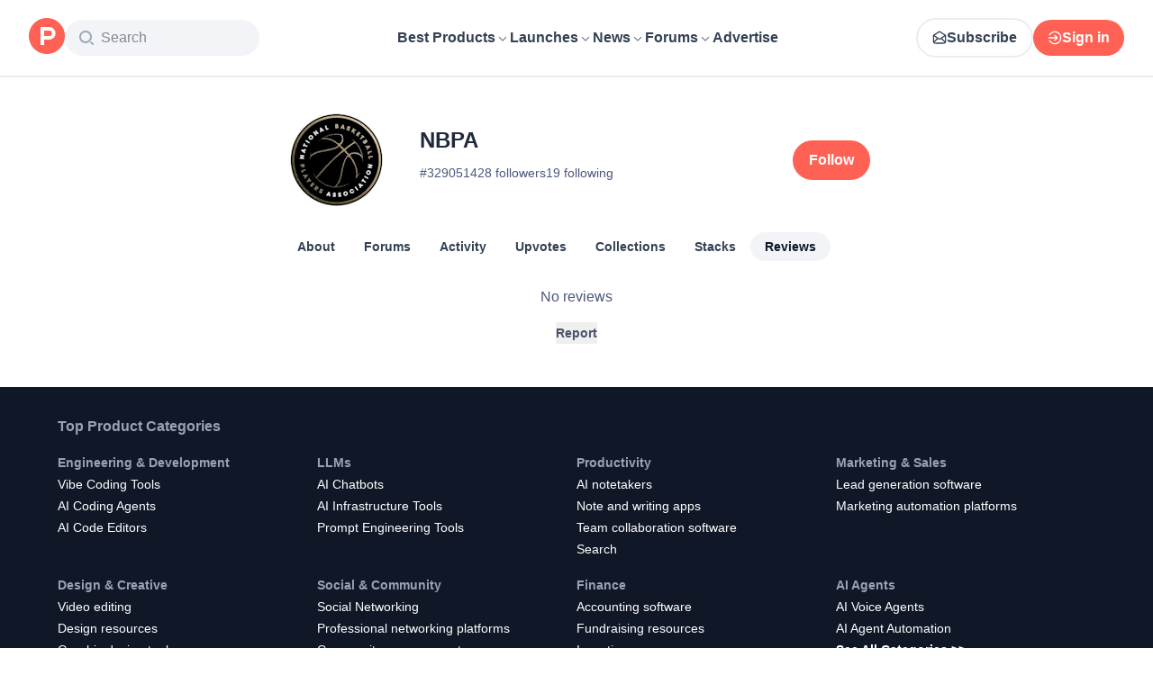

--- FILE ---
content_type: application/javascript; charset=UTF-8
request_url: https://www.producthunt.com/_next/static/chunks/db93fd8be72c9e23.js
body_size: 8056
content:
;!function(){try { var e="undefined"!=typeof globalThis?globalThis:"undefined"!=typeof global?global:"undefined"!=typeof window?window:"undefined"!=typeof self?self:{},n=(new e.Error).stack;n&&((e._debugIds|| (e._debugIds={}))[n]="364b4e82-3c6b-d4e6-eda9-82e67ed3524e")}catch(e){}}();
(globalThis.TURBOPACK||(globalThis.TURBOPACK=[])).push(["object"==typeof document?document.currentScript:void 0,275844,973162,e=>{"use strict";var n=e.i(843476);e.i(505110);var i=e.i(426290),a=e.i(110149),d=e.i(632859),t=e.i(778700),l=e.i(606188),m=e.i(569648),k=e.i(518886),o=e.i(485464),u=e.i(792579),r=e.i(565258),s=e.i(43132),v=e.i(369657),c=e.i(43874),N=e.i(343794),F=e.i(581067);let S={kind:"Document",definitions:[{kind:"OperationDefinition",operation:"query",name:{kind:"Name",value:"DetailedReviewsFeedQuery"},variableDefinitions:[{kind:"VariableDefinition",variable:{kind:"Variable",name:{kind:"Name",value:"slug"}},type:{kind:"NonNullType",type:{kind:"NamedType",name:{kind:"Name",value:"String"}}}},{kind:"VariableDefinition",variable:{kind:"Variable",name:{kind:"Name",value:"reviewsLimit"}},type:{kind:"NonNullType",type:{kind:"NamedType",name:{kind:"Name",value:"Int"}}}},{kind:"VariableDefinition",variable:{kind:"Variable",name:{kind:"Name",value:"reviewsPage"}},type:{kind:"NamedType",name:{kind:"Name",value:"Int"}}},{kind:"VariableDefinition",variable:{kind:"Variable",name:{kind:"Name",value:"reviewsOrder"}},type:{kind:"NamedType",name:{kind:"Name",value:"DetailedReviewsOrder"}}},{kind:"VariableDefinition",variable:{kind:"Variable",name:{kind:"Name",value:"reviewsFilter"}},type:{kind:"NamedType",name:{kind:"Name",value:"DetailedReviewsFilter"}}},{kind:"VariableDefinition",variable:{kind:"Variable",name:{kind:"Name",value:"includeReviewId"}},type:{kind:"NamedType",name:{kind:"Name",value:"ID"}}},{kind:"VariableDefinition",variable:{kind:"Variable",name:{kind:"Name",value:"pro"}},type:{kind:"NamedType",name:{kind:"Name",value:"String"}}},{kind:"VariableDefinition",variable:{kind:"Variable",name:{kind:"Name",value:"con"}},type:{kind:"NamedType",name:{kind:"Name",value:"String"}}},{kind:"VariableDefinition",variable:{kind:"Variable",name:{kind:"Name",value:"query"}},type:{kind:"NamedType",name:{kind:"Name",value:"String"}}},{kind:"VariableDefinition",variable:{kind:"Variable",name:{kind:"Name",value:"rating"}},type:{kind:"NamedType",name:{kind:"Name",value:"Int"}}},{kind:"VariableDefinition",variable:{kind:"Variable",name:{kind:"Name",value:"commentsListSubjectThreadsCursor"}},type:{kind:"NamedType",name:{kind:"Name",value:"String"}},defaultValue:{kind:"StringValue",value:"",block:!1}},{kind:"VariableDefinition",variable:{kind:"Variable",name:{kind:"Name",value:"commentsListSubjectThreadsPage"}},type:{kind:"NamedType",name:{kind:"Name",value:"Int"}},defaultValue:{kind:"NullValue"}},{kind:"VariableDefinition",variable:{kind:"Variable",name:{kind:"Name",value:"commentsListSubjectThreadsLimit"}},type:{kind:"NonNullType",type:{kind:"NamedType",name:{kind:"Name",value:"Int"}}}},{kind:"VariableDefinition",variable:{kind:"Variable",name:{kind:"Name",value:"commentsThreadRepliesCursor"}},type:{kind:"NamedType",name:{kind:"Name",value:"String"}},defaultValue:{kind:"StringValue",value:"",block:!1}},{kind:"VariableDefinition",variable:{kind:"Variable",name:{kind:"Name",value:"commentsListSubjectFilter"}},type:{kind:"NamedType",name:{kind:"Name",value:"ThreadFilter"}}},{kind:"VariableDefinition",variable:{kind:"Variable",name:{kind:"Name",value:"order"}},type:{kind:"NamedType",name:{kind:"Name",value:"ThreadOrder"}}},{kind:"VariableDefinition",variable:{kind:"Variable",name:{kind:"Name",value:"includeThreadForCommentId"}},type:{kind:"NamedType",name:{kind:"Name",value:"ID"}}},{kind:"VariableDefinition",variable:{kind:"Variable",name:{kind:"Name",value:"excludeThreadForCommentId"}},type:{kind:"NamedType",name:{kind:"Name",value:"ID"}}},{kind:"VariableDefinition",variable:{kind:"Variable",name:{kind:"Name",value:"visibility"}},type:{kind:"NamedType",name:{kind:"Name",value:"DetailedReviewsVisibility"}}}],selectionSet:{kind:"SelectionSet",selections:[{kind:"Field",name:{kind:"Name",value:"product"},arguments:[{kind:"Argument",name:{kind:"Name",value:"slug"},value:{kind:"Variable",name:{kind:"Name",value:"slug"}}}],selectionSet:{kind:"SelectionSet",selections:[{kind:"FragmentSpread",name:{kind:"Name",value:"NewReviewFormProductFragment"}},{kind:"Field",name:{kind:"Name",value:"detailedReviews"},arguments:[{kind:"Argument",name:{kind:"Name",value:"first"},value:{kind:"Variable",name:{kind:"Name",value:"reviewsLimit"}}},{kind:"Argument",name:{kind:"Name",value:"page"},value:{kind:"Variable",name:{kind:"Name",value:"reviewsPage"}}},{kind:"Argument",name:{kind:"Name",value:"includeReviewId"},value:{kind:"Variable",name:{kind:"Name",value:"includeReviewId"}}},{kind:"Argument",name:{kind:"Name",value:"filter"},value:{kind:"Variable",name:{kind:"Name",value:"reviewsFilter"}}},{kind:"Argument",name:{kind:"Name",value:"order"},value:{kind:"Variable",name:{kind:"Name",value:"reviewsOrder"}}},{kind:"Argument",name:{kind:"Name",value:"pro"},value:{kind:"Variable",name:{kind:"Name",value:"pro"}}},{kind:"Argument",name:{kind:"Name",value:"con"},value:{kind:"Variable",name:{kind:"Name",value:"con"}}},{kind:"Argument",name:{kind:"Name",value:"query"},value:{kind:"Variable",name:{kind:"Name",value:"query"}}},{kind:"Argument",name:{kind:"Name",value:"rating"},value:{kind:"Variable",name:{kind:"Name",value:"rating"}}},{kind:"Argument",name:{kind:"Name",value:"visibility"},value:{kind:"Variable",name:{kind:"Name",value:"visibility"}}}],selectionSet:{kind:"SelectionSet",selections:[{kind:"Field",name:{kind:"Name",value:"edges"},selectionSet:{kind:"SelectionSet",selections:[{kind:"Field",name:{kind:"Name",value:"node"},selectionSet:{kind:"SelectionSet",selections:[{kind:"FragmentSpread",name:{kind:"Name",value:"DetailedReviewItemFragment"}}]}}]}},{kind:"Field",name:{kind:"Name",value:"totalCount"}},{kind:"Field",name:{kind:"Name",value:"pageInfo"},selectionSet:{kind:"SelectionSet",selections:[{kind:"Field",name:{kind:"Name",value:"hasNextPage"}},{kind:"Field",name:{kind:"Name",value:"endCursor"}}]}}]}}]}}]}},{kind:"FragmentDefinition",name:{kind:"Name",value:"ReviewQAStepFragment"},typeCondition:{kind:"NamedType",name:{kind:"Name",value:"Product"}},selectionSet:{kind:"SelectionSet",selections:[{kind:"Field",name:{kind:"Name",value:"id"}},{kind:"Field",name:{kind:"Name",value:"name"}},{kind:"Field",name:{kind:"Name",value:"slug"}},{kind:"Field",name:{kind:"Name",value:"reviewQuestions"},selectionSet:{kind:"SelectionSet",selections:[{kind:"Field",name:{kind:"Name",value:"id"}},{kind:"Field",name:{kind:"Name",value:"category"}},{kind:"Field",name:{kind:"Name",value:"question"}}]}}]}},{kind:"FragmentDefinition",name:{kind:"Name",value:"UseEligibleReviewPostsPostFragment"},typeCondition:{kind:"NamedType",name:{kind:"Name",value:"Post"}},selectionSet:{kind:"SelectionSet",selections:[{kind:"Field",name:{kind:"Name",value:"id"}},{kind:"Field",name:{kind:"Name",value:"name"}},{kind:"Field",name:{kind:"Name",value:"thumbnailImageUuid"}},{kind:"Field",name:{kind:"Name",value:"scheduledAt"}},{kind:"Field",name:{kind:"Name",value:"featured"}},{kind:"Field",name:{kind:"Name",value:"product"},selectionSet:{kind:"SelectionSet",selections:[{kind:"Field",name:{kind:"Name",value:"id"}}]}}]}},{kind:"FragmentDefinition",name:{kind:"Name",value:"ProductThumbnailFragment"},typeCondition:{kind:"NamedType",name:{kind:"Name",value:"Product"}},selectionSet:{kind:"SelectionSet",selections:[{kind:"Field",name:{kind:"Name",value:"id"}},{kind:"Field",name:{kind:"Name",value:"name"}},{kind:"Field",name:{kind:"Name",value:"logoUuid"}},{kind:"Field",name:{kind:"Name",value:"isNoLongerOnline"}}]}},{kind:"FragmentDefinition",name:{kind:"Name",value:"ProductSearchComponentFragment"},typeCondition:{kind:"NamedType",name:{kind:"Name",value:"Product"}},selectionSet:{kind:"SelectionSet",selections:[{kind:"Field",name:{kind:"Name",value:"id"}},{kind:"Field",name:{kind:"Name",value:"slug"}},{kind:"Field",name:{kind:"Name",value:"name"}},{kind:"Field",name:{kind:"Name",value:"tagline"}},{kind:"FragmentSpread",name:{kind:"Name",value:"ProductThumbnailFragment"}}]}},{kind:"FragmentDefinition",name:{kind:"Name",value:"DetailedReviewFragment"},typeCondition:{kind:"NamedType",name:{kind:"Name",value:"DetailedReview"}},selectionSet:{kind:"SelectionSet",selections:[{kind:"Field",name:{kind:"Name",value:"id"}},{kind:"Field",name:{kind:"Name",value:"overallExperience"}},{kind:"Field",name:{kind:"Name",value:"overallRating"}},{kind:"Field",name:{kind:"Name",value:"reviewType"}},{kind:"Field",name:{kind:"Name",value:"fromPost"},selectionSet:{kind:"SelectionSet",selections:[{kind:"Field",name:{kind:"Name",value:"id"}},{kind:"Field",name:{kind:"Name",value:"slug"}},{kind:"Field",name:{kind:"Name",value:"name"}},{kind:"FragmentSpread",name:{kind:"Name",value:"UseEligibleReviewPostsPostFragment"}}]}},{kind:"Field",name:{kind:"Name",value:"easeOfUseRating"}},{kind:"Field",name:{kind:"Name",value:"customizationRating"}},{kind:"Field",name:{kind:"Name",value:"reliabilityRating"}},{kind:"Field",name:{kind:"Name",value:"valueForMoneyRating"}},{kind:"Field",name:{kind:"Name",value:"positiveFeedback"}},{kind:"Field",name:{kind:"Name",value:"negativeFeedback"}},{kind:"Field",name:{kind:"Name",value:"alternativesFeedback"}},{kind:"Field",name:{kind:"Name",value:"status"}},{kind:"Field",name:{kind:"Name",value:"selectedPros"},selectionSet:{kind:"SelectionSet",selections:[{kind:"Field",name:{kind:"Name",value:"id"}},{kind:"Field",name:{kind:"Name",value:"name"}},{kind:"Field",name:{kind:"Name",value:"type"}},{kind:"Field",name:{kind:"Name",value:"count"}}]}},{kind:"Field",name:{kind:"Name",value:"selectedCons"},selectionSet:{kind:"SelectionSet",selections:[{kind:"Field",name:{kind:"Name",value:"id"}},{kind:"Field",name:{kind:"Name",value:"name"}},{kind:"Field",name:{kind:"Name",value:"type"}},{kind:"Field",name:{kind:"Name",value:"count"}}]}},{kind:"Field",name:{kind:"Name",value:"alternativeProducts"},selectionSet:{kind:"SelectionSet",selections:[{kind:"Field",name:{kind:"Name",value:"id"}},{kind:"FragmentSpread",name:{kind:"Name",value:"ProductSearchComponentFragment"}}]}},{kind:"Field",name:{kind:"Name",value:"questionAnswers"},selectionSet:{kind:"SelectionSet",selections:[{kind:"Field",name:{kind:"Name",value:"id"}},{kind:"Field",name:{kind:"Name",value:"questionId"}},{kind:"Field",name:{kind:"Name",value:"answer"}},{kind:"Field",name:{kind:"Name",value:"question"},selectionSet:{kind:"SelectionSet",selections:[{kind:"Field",name:{kind:"Name",value:"id"}},{kind:"Field",name:{kind:"Name",value:"category"}},{kind:"Field",name:{kind:"Name",value:"question"}}]}}]}}]}},{kind:"FragmentDefinition",name:{kind:"Name",value:"UserImage"},typeCondition:{kind:"NamedType",name:{kind:"Name",value:"User"}},selectionSet:{kind:"SelectionSet",selections:[{kind:"Field",name:{kind:"Name",value:"id"}},{kind:"Field",name:{kind:"Name",value:"name"}},{kind:"Field",name:{kind:"Name",value:"username"}},{kind:"Field",name:{kind:"Name",value:"avatarUrl"}}]}},{kind:"FragmentDefinition",name:{kind:"Name",value:"UserVerifiedBadgeFragment"},typeCondition:{kind:"NamedType",name:{kind:"Name",value:"User"}},selectionSet:{kind:"SelectionSet",selections:[{kind:"Field",name:{kind:"Name",value:"id"}},{kind:"Field",name:{kind:"Name",value:"isAccountVerified"}}]}},{kind:"FragmentDefinition",name:{kind:"Name",value:"UserCompanyCalloutWithBadgeProductFragment"},typeCondition:{kind:"NamedType",name:{kind:"Name",value:"Product"}},selectionSet:{kind:"SelectionSet",selections:[{kind:"Field",name:{kind:"Name",value:"id"}},{kind:"Field",name:{kind:"Name",value:"name"}},{kind:"Field",name:{kind:"Name",value:"slug"}},{kind:"FragmentSpread",name:{kind:"Name",value:"ProductThumbnailFragment"}}]}},{kind:"FragmentDefinition",name:{kind:"Name",value:"TopProductBadgeFragment"},typeCondition:{kind:"NamedType",name:{kind:"Name",value:"User"}},selectionSet:{kind:"SelectionSet",selections:[{kind:"Field",name:{kind:"Name",value:"id"}},{kind:"Field",name:{kind:"Name",value:"topProductBadge"},selectionSet:{kind:"SelectionSet",selections:[{kind:"Field",name:{kind:"Name",value:"id"}},{kind:"Field",name:{kind:"Name",value:"product"},selectionSet:{kind:"SelectionSet",selections:[{kind:"Field",name:{kind:"Name",value:"id"}},{kind:"Field",name:{kind:"Name",value:"slug"}},{kind:"Field",name:{kind:"Name",value:"name"}},{kind:"FragmentSpread",name:{kind:"Name",value:"ProductThumbnailFragment"}}]}}]}}]}},{kind:"FragmentDefinition",name:{kind:"Name",value:"TopHunterBadgeFragment"},typeCondition:{kind:"NamedType",name:{kind:"Name",value:"User"}},selectionSet:{kind:"SelectionSet",selections:[{kind:"Field",name:{kind:"Name",value:"id"}},{kind:"Field",name:{kind:"Name",value:"topHunterBadge"},selectionSet:{kind:"SelectionSet",selections:[{kind:"Field",name:{kind:"Name",value:"id"}}]}}]}},{kind:"FragmentDefinition",name:{kind:"Name",value:"PostStatusIconFragment"},typeCondition:{kind:"NamedType",name:{kind:"Name",value:"Post"}},selectionSet:{kind:"SelectionSet",selections:[{kind:"Field",name:{kind:"Name",value:"id"}},{kind:"Field",name:{kind:"Name",value:"productState"}}]}},{kind:"FragmentDefinition",name:{kind:"Name",value:"PostThumbnailFragment"},typeCondition:{kind:"NamedType",name:{kind:"Name",value:"Post"}},selectionSet:{kind:"SelectionSet",selections:[{kind:"Field",name:{kind:"Name",value:"id"}},{kind:"Field",name:{kind:"Name",value:"name"}},{kind:"Field",name:{kind:"Name",value:"thumbnailImageUuid"}},{kind:"FragmentSpread",name:{kind:"Name",value:"PostStatusIconFragment"}}]}},{kind:"FragmentDefinition",name:{kind:"Name",value:"TopLaunchBadgeFragment"},typeCondition:{kind:"NamedType",name:{kind:"Name",value:"User"}},selectionSet:{kind:"SelectionSet",selections:[{kind:"Field",name:{kind:"Name",value:"id"}},{kind:"Field",name:{kind:"Name",value:"topLaunchBadge"},selectionSet:{kind:"SelectionSet",selections:[{kind:"Field",name:{kind:"Name",value:"id"}},{kind:"Field",name:{kind:"Name",value:"post"},selectionSet:{kind:"SelectionSet",selections:[{kind:"Field",name:{kind:"Name",value:"id"}},{kind:"FragmentSpread",name:{kind:"Name",value:"PostThumbnailFragment"}},{kind:"Field",name:{kind:"Name",value:"product"},selectionSet:{kind:"SelectionSet",selections:[{kind:"Field",name:{kind:"Name",value:"id"}},{kind:"Field",name:{kind:"Name",value:"slug"}},{kind:"Field",name:{kind:"Name",value:"name"}}]}}]}}]}}]}},{kind:"FragmentDefinition",name:{kind:"Name",value:"UserCompanyCalloutWithBadgeUserFragment"},typeCondition:{kind:"NamedType",name:{kind:"Name",value:"User"}},selectionSet:{kind:"SelectionSet",selections:[{kind:"Field",name:{kind:"Name",value:"id"}},{kind:"Field",name:{kind:"Name",value:"name"}},{kind:"Field",name:{kind:"Name",value:"username"}},{kind:"Field",name:{kind:"Name",value:"isAmbassador"}},{kind:"Field",name:{kind:"Name",value:"selectedBylineProduct"},selectionSet:{kind:"SelectionSet",selections:[{kind:"Field",name:{kind:"Name",value:"id"}},{kind:"FragmentSpread",name:{kind:"Name",value:"UserCompanyCalloutWithBadgeProductFragment"}}]}},{kind:"FragmentSpread",name:{kind:"Name",value:"UserImage"}},{kind:"FragmentSpread",name:{kind:"Name",value:"UserVerifiedBadgeFragment"}},{kind:"FragmentSpread",name:{kind:"Name",value:"TopProductBadgeFragment"}},{kind:"FragmentSpread",name:{kind:"Name",value:"TopHunterBadgeFragment"}},{kind:"FragmentSpread",name:{kind:"Name",value:"TopLaunchBadgeFragment"}}]}},{kind:"FragmentDefinition",name:{kind:"Name",value:"BadgeIconTopPostBadgeFragment"},typeCondition:{kind:"NamedType",name:{kind:"Name",value:"TopPostBadge"}},selectionSet:{kind:"SelectionSet",selections:[{kind:"Field",name:{kind:"Name",value:"id"}},{kind:"Field",name:{kind:"Name",value:"position"}},{kind:"Field",name:{kind:"Name",value:"period"}},{kind:"Field",name:{kind:"Name",value:"date"}}]}},{kind:"FragmentDefinition",name:{kind:"Name",value:"BadgeIconFragment"},typeCondition:{kind:"NamedType",name:{kind:"Name",value:"Post"}},selectionSet:{kind:"SelectionSet",selections:[{kind:"Field",name:{kind:"Name",value:"id"}},{kind:"Field",name:{kind:"Name",value:"name"}},{kind:"Field",name:{kind:"Name",value:"badges"},arguments:[{kind:"Argument",name:{kind:"Name",value:"first"},value:{kind:"IntValue",value:"1"}},{kind:"Argument",name:{kind:"Name",value:"types"},value:{kind:"ListValue",values:[{kind:"EnumValue",value:"TopPostBadge"}]}},{kind:"Argument",name:{kind:"Name",value:"sort"},value:{kind:"EnumValue",value:"position"}}],selectionSet:{kind:"SelectionSet",selections:[{kind:"Field",name:{kind:"Name",value:"edges"},selectionSet:{kind:"SelectionSet",selections:[{kind:"Field",name:{kind:"Name",value:"node"},selectionSet:{kind:"SelectionSet",selections:[{kind:"Field",name:{kind:"Name",value:"__typename"}},{kind:"InlineFragment",typeCondition:{kind:"NamedType",name:{kind:"Name",value:"TopPostBadge"}},selectionSet:{kind:"SelectionSet",selections:[{kind:"Field",name:{kind:"Name",value:"id"}},{kind:"FragmentSpread",name:{kind:"Name",value:"BadgeIconTopPostBadgeFragment"}}]}}]}}]}}]}}]}},{kind:"FragmentDefinition",name:{kind:"Name",value:"TagFragment"},typeCondition:{kind:"NamedType",name:{kind:"Name",value:"ReviewAiProConTag"}},selectionSet:{kind:"SelectionSet",selections:[{kind:"Field",name:{kind:"Name",value:"id"}},{kind:"Field",name:{kind:"Name",value:"name"}},{kind:"Field",name:{kind:"Name",value:"type"}},{kind:"Field",name:{kind:"Name",value:"count"}}]}},{kind:"FragmentDefinition",name:{kind:"Name",value:"FollowAuthor"},typeCondition:{kind:"NamedType",name:{kind:"Name",value:"User"}},selectionSet:{kind:"SelectionSet",selections:[{kind:"Field",name:{kind:"Name",value:"id"}},{kind:"Field",name:{kind:"Name",value:"isFollowed"}},{kind:"FragmentSpread",name:{kind:"Name",value:"UserImage"}}]}},{kind:"FragmentDefinition",name:{kind:"Name",value:"FollowSubject"},typeCondition:{kind:"NamedType",name:{kind:"Name",value:"Subscribable"}},selectionSet:{kind:"SelectionSet",selections:[{kind:"Field",name:{kind:"Name",value:"id"}},{kind:"Field",name:{kind:"Name",value:"isSubscribed"}},{kind:"InlineFragment",typeCondition:{kind:"NamedType",name:{kind:"Name",value:"Product"}},selectionSet:{kind:"SelectionSet",selections:[{kind:"Field",name:{kind:"Name",value:"id"}},{kind:"Field",name:{kind:"Name",value:"slug"}},{kind:"FragmentSpread",name:{kind:"Name",value:"ProductThumbnailFragment"}}]}}]}},{kind:"FragmentDefinition",name:{kind:"Name",value:"FollowAuthorAndSubjectPrimaryForum"},typeCondition:{kind:"NamedType",name:{kind:"Name",value:"DiscussionForumSubjectInterface"}},selectionSet:{kind:"SelectionSet",selections:[{kind:"Field",name:{kind:"Name",value:"id"}},{kind:"InlineFragment",typeCondition:{kind:"NamedType",name:{kind:"Name",value:"Product"}},selectionSet:{kind:"SelectionSet",selections:[{kind:"FragmentSpread",name:{kind:"Name",value:"FollowSubject"}}]}}]}},{kind:"FragmentDefinition",name:{kind:"Name",value:"FollowAuthorAndSubject"},typeCondition:{kind:"NamedType",name:{kind:"Name",value:"Commentable"}},selectionSet:{kind:"SelectionSet",selections:[{kind:"Field",name:{kind:"Name",value:"id"}},{kind:"InlineFragment",typeCondition:{kind:"NamedType",name:{kind:"Name",value:"AnthologiesStory"}},selectionSet:{kind:"SelectionSet",selections:[{kind:"Field",name:{kind:"Name",value:"author"},selectionSet:{kind:"SelectionSet",selections:[{kind:"FragmentSpread",name:{kind:"Name",value:"FollowAuthor"}}]}}]}},{kind:"InlineFragment",typeCondition:{kind:"NamedType",name:{kind:"Name",value:"DetailedReview"}},selectionSet:{kind:"SelectionSet",selections:[{kind:"Field",name:{kind:"Name",value:"user"},selectionSet:{kind:"SelectionSet",selections:[{kind:"Field",name:{kind:"Name",value:"id"}},{kind:"FragmentSpread",name:{kind:"Name",value:"FollowAuthor"}}]}},{kind:"Field",alias:{kind:"Name",value:"followProduct"},name:{kind:"Name",value:"product"},selectionSet:{kind:"SelectionSet",selections:[{kind:"FragmentSpread",name:{kind:"Name",value:"FollowSubject"}}]}}]}},{kind:"InlineFragment",typeCondition:{kind:"NamedType",name:{kind:"Name",value:"Post"}},selectionSet:{kind:"SelectionSet",selections:[{kind:"Field",name:{kind:"Name",value:"user"},selectionSet:{kind:"SelectionSet",selections:[{kind:"Field",name:{kind:"Name",value:"id"}},{kind:"FragmentSpread",name:{kind:"Name",value:"FollowAuthor"}}]}},{kind:"Field",name:{kind:"Name",value:"product"},selectionSet:{kind:"SelectionSet",selections:[{kind:"Field",name:{kind:"Name",value:"id"}},{kind:"FragmentSpread",name:{kind:"Name",value:"FollowSubject"}}]}}]}},{kind:"InlineFragment",typeCondition:{kind:"NamedType",name:{kind:"Name",value:"DiscussionThread"}},selectionSet:{kind:"SelectionSet",selections:[{kind:"Field",name:{kind:"Name",value:"user"},selectionSet:{kind:"SelectionSet",selections:[{kind:"Field",name:{kind:"Name",value:"id"}},{kind:"FragmentSpread",name:{kind:"Name",value:"FollowAuthor"}}]}},{kind:"Field",name:{kind:"Name",value:"primaryForum"},selectionSet:{kind:"SelectionSet",selections:[{kind:"Field",name:{kind:"Name",value:"id"}},{kind:"Field",name:{kind:"Name",value:"subject"},selectionSet:{kind:"SelectionSet",selections:[{kind:"FragmentSpread",name:{kind:"Name",value:"FollowAuthorAndSubjectPrimaryForum"}}]}}]}}]}}]}},{kind:"FragmentDefinition",name:{kind:"Name",value:"PollOptionFragment"},typeCondition:{kind:"NamedType",name:{kind:"Name",value:"PollOption"}},selectionSet:{kind:"SelectionSet",selections:[{kind:"Field",name:{kind:"Name",value:"id"}},{kind:"Field",name:{kind:"Name",value:"text"}},{kind:"Field",name:{kind:"Name",value:"imageUuid"}},{kind:"Field",name:{kind:"Name",value:"answersCount"}},{kind:"Field",name:{kind:"Name",value:"answersPercent"}},{kind:"Field",name:{kind:"Name",value:"hasAnswered"}}]}},{kind:"FragmentDefinition",name:{kind:"Name",value:"PollFragment"},typeCondition:{kind:"NamedType",name:{kind:"Name",value:"Poll"}},selectionSet:{kind:"SelectionSet",selections:[{kind:"Field",name:{kind:"Name",value:"id"}},{kind:"Field",name:{kind:"Name",value:"answersCount"}},{kind:"Field",name:{kind:"Name",value:"hasAnswered"}},{kind:"Field",name:{kind:"Name",value:"options"},selectionSet:{kind:"SelectionSet",selections:[{kind:"Field",name:{kind:"Name",value:"id"}},{kind:"FragmentSpread",name:{kind:"Name",value:"PollOptionFragment"}}]}}]}},{kind:"FragmentDefinition",name:{kind:"Name",value:"ActionBarVoteButtonFragment"},typeCondition:{kind:"NamedType",name:{kind:"Name",value:"Votable"}},selectionSet:{kind:"SelectionSet",selections:[{kind:"Field",name:{kind:"Name",value:"id"}},{kind:"Field",name:{kind:"Name",value:"hasVoted"}},{kind:"Field",name:{kind:"Name",value:"votesCount"}},{kind:"InlineFragment",typeCondition:{kind:"NamedType",name:{kind:"Name",value:"Post"}},selectionSet:{kind:"SelectionSet",selections:[{kind:"Field",name:{kind:"Name",value:"latestScore"}}]}}]}},{kind:"FragmentDefinition",name:{kind:"Name",value:"CommentActionBarVoteButton"},typeCondition:{kind:"NamedType",name:{kind:"Name",value:"Comment"}},selectionSet:{kind:"SelectionSet",selections:[{kind:"Field",name:{kind:"Name",value:"id"}},{kind:"Field",name:{kind:"Name",value:"hasVoted"}},{kind:"FragmentSpread",name:{kind:"Name",value:"ActionBarVoteButtonFragment"}}]}},{kind:"FragmentDefinition",name:{kind:"Name",value:"CommentActionBarModerationTools"},typeCondition:{kind:"NamedType",name:{kind:"Name",value:"Comment"}},selectionSet:{kind:"SelectionSet",selections:[{kind:"Field",name:{kind:"Name",value:"id"}},{kind:"Field",name:{kind:"Name",value:"isPinned"}},{kind:"Field",name:{kind:"Name",value:"isSticky"}},{kind:"Field",name:{kind:"Name",value:"score"}},{kind:"Field",name:{kind:"Name",value:"approvalStatus"}},{kind:"Field",name:{kind:"Name",value:"user"},selectionSet:{kind:"SelectionSet",selections:[{kind:"Field",name:{kind:"Name",value:"id"}}]}},{kind:"Field",name:{kind:"Name",value:"inputInfo"},selectionSet:{kind:"SelectionSet",selections:[{kind:"Field",name:{kind:"Name",value:"id"}},{kind:"Field",name:{kind:"Name",value:"typingSpeed"}},{kind:"Field",name:{kind:"Name",value:"pastedIndex"}},{kind:"Field",name:{kind:"Name",value:"pastedValue"}}]}}]}},{kind:"FragmentDefinition",name:{kind:"Name",value:"FacebookShareButtonFragment"},typeCondition:{kind:"NamedType",name:{kind:"Name",value:"Shareable"}},selectionSet:{kind:"SelectionSet",selections:[{kind:"Field",name:{kind:"Name",value:"id"}},{kind:"Field",name:{kind:"Name",value:"url"}}]}},{kind:"FragmentDefinition",name:{kind:"Name",value:"CommentActionBarShareButton"},typeCondition:{kind:"NamedType",name:{kind:"Name",value:"Comment"}},selectionSet:{kind:"SelectionSet",selections:[{kind:"Field",name:{kind:"Name",value:"id"}},{kind:"Field",name:{kind:"Name",value:"path"}},{kind:"Field",name:{kind:"Name",value:"user"},selectionSet:{kind:"SelectionSet",selections:[{kind:"Field",name:{kind:"Name",value:"id"}},{kind:"Field",name:{kind:"Name",value:"name"}}]}},{kind:"FragmentSpread",name:{kind:"Name",value:"FacebookShareButtonFragment"}}]}},{kind:"FragmentDefinition",name:{kind:"Name",value:"CommentActionBarReplyButton"},typeCondition:{kind:"NamedType",name:{kind:"Name",value:"Comment"}},selectionSet:{kind:"SelectionSet",selections:[{kind:"Field",name:{kind:"Name",value:"id"}},{kind:"Field",name:{kind:"Name",value:"canViewReplyBtn"}}]}},{kind:"FragmentDefinition",name:{kind:"Name",value:"CommentActionBarTimeAgo"},typeCondition:{kind:"NamedType",name:{kind:"Name",value:"Comment"}},selectionSet:{kind:"SelectionSet",selections:[{kind:"Field",name:{kind:"Name",value:"id"}},{kind:"Field",name:{kind:"Name",value:"createdAt"}}]}},{kind:"FragmentDefinition",name:{kind:"Name",value:"CommentActionBarPollAnswerCount"},typeCondition:{kind:"NamedType",name:{kind:"Name",value:"Comment"}},selectionSet:{kind:"SelectionSet",selections:[{kind:"Field",name:{kind:"Name",value:"id"}},{kind:"Field",name:{kind:"Name",value:"poll"},selectionSet:{kind:"SelectionSet",selections:[{kind:"Field",name:{kind:"Name",value:"id"}},{kind:"Field",name:{kind:"Name",value:"answersCount"}}]}}]}},{kind:"FragmentDefinition",name:{kind:"Name",value:"CommentActionBarAwardButton"},typeCondition:{kind:"NamedType",name:{kind:"Name",value:"Comment"}},selectionSet:{kind:"SelectionSet",selections:[{kind:"Field",name:{kind:"Name",value:"id"}},{kind:"Field",name:{kind:"Name",value:"canAward"}},{kind:"Field",name:{kind:"Name",value:"award"}}]}},{kind:"FragmentDefinition",name:{kind:"Name",value:"CommentActionBarMarkAsReadButton"},typeCondition:{kind:"NamedType",name:{kind:"Name",value:"Comment"}},selectionSet:{kind:"SelectionSet",selections:[{kind:"Field",name:{kind:"Name",value:"id"}},{kind:"Field",name:{kind:"Name",value:"read"}}]}},{kind:"FragmentDefinition",name:{kind:"Name",value:"CommentActionBarViewButton"},typeCondition:{kind:"NamedType",name:{kind:"Name",value:"Comment"}},selectionSet:{kind:"SelectionSet",selections:[{kind:"Field",name:{kind:"Name",value:"id"}},{kind:"Field",name:{kind:"Name",value:"subject"},selectionSet:{kind:"SelectionSet",selections:[{kind:"Field",name:{kind:"Name",value:"id"}},{kind:"Field",name:{kind:"Name",value:"__typename"}},{kind:"InlineFragment",typeCondition:{kind:"NamedType",name:{kind:"Name",value:"Post"}},selectionSet:{kind:"SelectionSet",selections:[{kind:"Field",name:{kind:"Name",value:"slug"}}]}},{kind:"InlineFragment",typeCondition:{kind:"NamedType",name:{kind:"Name",value:"DiscussionThread"}},selectionSet:{kind:"SelectionSet",selections:[{kind:"Field",name:{kind:"Name",value:"slug"}}]}}]}}]}},{kind:"FragmentDefinition",name:{kind:"Name",value:"CommentActionBarDestroyButton"},typeCondition:{kind:"NamedType",name:{kind:"Name",value:"Comment"}},selectionSet:{kind:"SelectionSet",selections:[{kind:"Field",name:{kind:"Name",value:"id"}},{kind:"Field",name:{kind:"Name",value:"canDestroy"}}]}},{kind:"FragmentDefinition",name:{kind:"Name",value:"CommentActionBarEditButton"},typeCondition:{kind:"NamedType",name:{kind:"Name",value:"Comment"}},selectionSet:{kind:"SelectionSet",selections:[{kind:"Field",name:{kind:"Name",value:"id"}},{kind:"Field",name:{kind:"Name",value:"canEdit"}}]}},{kind:"FragmentDefinition",name:{kind:"Name",value:"CommentActionBarPinButton"},typeCondition:{kind:"NamedType",name:{kind:"Name",value:"Comment"}},selectionSet:{kind:"SelectionSet",selections:[{kind:"Field",name:{kind:"Name",value:"id"}},{kind:"Field",name:{kind:"Name",value:"isPinned"}}]}},{kind:"FragmentDefinition",name:{kind:"Name",value:"CommentActionBarGradeButton"},typeCondition:{kind:"NamedType",name:{kind:"Name",value:"Comment"}},selectionSet:{kind:"SelectionSet",selections:[{kind:"Field",name:{kind:"Name",value:"id"}},{kind:"Field",name:{kind:"Name",value:"llmAuthenticityGrade"}},{kind:"Field",name:{kind:"Name",value:"llmContentQualityGrade"}},{kind:"Field",name:{kind:"Name",value:"llmAuthenticityReason"}},{kind:"Field",name:{kind:"Name",value:"llmContentQualityReason"}}]}},{kind:"FragmentDefinition",name:{kind:"Name",value:"CommentActionBarGenerateQAButtonFragment"},typeCondition:{kind:"NamedType",name:{kind:"Name",value:"Comment"}},selectionSet:{kind:"SelectionSet",selections:[{kind:"Field",name:{kind:"Name",value:"id"}},{kind:"Field",name:{kind:"Name",value:"badges"}},{kind:"Field",name:{kind:"Name",value:"parent"},selectionSet:{kind:"SelectionSet",selections:[{kind:"Field",name:{kind:"Name",value:"id"}}]}}]}},{kind:"FragmentDefinition",name:{kind:"Name",value:"CommentActionBarMoreMenuFragment"},typeCondition:{kind:"NamedType",name:{kind:"Name",value:"Comment"}},selectionSet:{kind:"SelectionSet",selections:[{kind:"Field",name:{kind:"Name",value:"id"}},{kind:"Field",name:{kind:"Name",value:"approvalStatus"}},{kind:"Field",name:{kind:"Name",value:"canEdit"}},{kind:"Field",name:{kind:"Name",value:"canDestroy"}},{kind:"Field",name:{kind:"Name",value:"isSticky"}},{kind:"Field",name:{kind:"Name",value:"user"},selectionSet:{kind:"SelectionSet",selections:[{kind:"Field",name:{kind:"Name",value:"id"}}]}},{kind:"FragmentSpread",name:{kind:"Name",value:"CommentActionBarPinButton"}},{kind:"FragmentSpread",name:{kind:"Name",value:"CommentActionBarGradeButton"}},{kind:"FragmentSpread",name:{kind:"Name",value:"CommentActionBarGenerateQAButtonFragment"}}]}},{kind:"FragmentDefinition",name:{kind:"Name",value:"CommentActionBarFragment"},typeCondition:{kind:"NamedType",name:{kind:"Name",value:"Comment"}},selectionSet:{kind:"SelectionSet",selections:[{kind:"Field",name:{kind:"Name",value:"id"}},{kind:"FragmentSpread",name:{kind:"Name",value:"CommentActionBarVoteButton"}},{kind:"FragmentSpread",name:{kind:"Name",value:"CommentActionBarModerationTools"}},{kind:"FragmentSpread",name:{kind:"Name",value:"CommentActionBarShareButton"}},{kind:"FragmentSpread",name:{kind:"Name",value:"CommentActionBarReplyButton"}},{kind:"FragmentSpread",name:{kind:"Name",value:"CommentActionBarTimeAgo"}},{kind:"FragmentSpread",name:{kind:"Name",value:"CommentActionBarPollAnswerCount"}},{kind:"FragmentSpread",name:{kind:"Name",value:"CommentActionBarAwardButton"}},{kind:"FragmentSpread",name:{kind:"Name",value:"CommentActionBarMarkAsReadButton"}},{kind:"FragmentSpread",name:{kind:"Name",value:"CommentActionBarViewButton"}},{kind:"FragmentSpread",name:{kind:"Name",value:"CommentActionBarDestroyButton"}},{kind:"FragmentSpread",name:{kind:"Name",value:"CommentActionBarEditButton"}},{kind:"FragmentSpread",name:{kind:"Name",value:"CommentActionBarPinButton"}},{kind:"FragmentSpread",name:{kind:"Name",value:"CommentActionBarMoreMenuFragment"}}]}},{kind:"FragmentDefinition",name:{kind:"Name",value:"CommentsCommentByLineApprovalStatusPill"},typeCondition:{kind:"NamedType",name:{kind:"Name",value:"Comment"}},selectionSet:{kind:"SelectionSet",selections:[{kind:"Field",name:{kind:"Name",value:"id"}},{kind:"Field",name:{kind:"Name",value:"approvalStatus"}},{kind:"Field",name:{kind:"Name",value:"commentStatusReason"}},{kind:"Field",name:{kind:"Name",value:"isAutomaticAction"}},{kind:"Field",name:{kind:"Name",value:"moderatorName"}}]}},{kind:"FragmentDefinition",name:{kind:"Name",value:"CommentsCommentByLineGradePillFragment"},typeCondition:{kind:"NamedType",name:{kind:"Name",value:"Comment"}},selectionSet:{kind:"SelectionSet",selections:[{kind:"Field",name:{kind:"Name",value:"id"}},{kind:"Field",name:{kind:"Name",value:"llmSpamGrade"}},{kind:"Field",name:{kind:"Name",value:"llmSpamReason"}},{kind:"Field",name:{kind:"Name",value:"llmContentQualityGrade"}},{kind:"Field",name:{kind:"Name",value:"llmContentQualityReason"}},{kind:"Field",name:{kind:"Name",value:"llmAuthenticityGrade"}},{kind:"Field",name:{kind:"Name",value:"llmAuthenticityReason"}},{kind:"Field",name:{kind:"Name",value:"approvalStatus"}},{kind:"Field",name:{kind:"Name",value:"commentStatusReason"}}]}},{kind:"FragmentDefinition",name:{kind:"Name",value:"CommentsCommentByLine"},typeCondition:{kind:"NamedType",name:{kind:"Name",value:"Comment"}},selectionSet:{kind:"SelectionSet",selections:[{kind:"Field",name:{kind:"Name",value:"id"}},{kind:"Field",name:{kind:"Name",value:"isSticky"}},{kind:"Field",name:{kind:"Name",value:"badges"}},{kind:"Field",name:{kind:"Name",value:"isFlaggedByViewer"}},{kind:"Field",name:{kind:"Name",value:"award"}},{kind:"Field",name:{kind:"Name",value:"user"},selectionSet:{kind:"SelectionSet",selections:[{kind:"Field",name:{kind:"Name",value:"id"}},{kind:"FragmentSpread",name:{kind:"Name",value:"UserCompanyCalloutWithBadgeUserFragment"}}]}},{kind:"FragmentSpread",name:{kind:"Name",value:"CommentsCommentByLineApprovalStatusPill"}},{kind:"FragmentSpread",name:{kind:"Name",value:"CommentsCommentByLineGradePillFragment"}}]}},{kind:"FragmentDefinition",name:{kind:"Name",value:"CommentActionForm"},typeCondition:{kind:"NamedType",name:{kind:"Name",value:"Comment"}},selectionSet:{kind:"SelectionSet",selections:[{kind:"Field",name:{kind:"Name",value:"id"}},{kind:"Field",name:{kind:"Name",value:"body"}},{kind:"Field",name:{kind:"Name",value:"bodyHtml"}},{kind:"Field",name:{kind:"Name",value:"user"},selectionSet:{kind:"SelectionSet",selections:[{kind:"Field",name:{kind:"Name",value:"id"}},{kind:"Field",name:{kind:"Name",value:"username"}}]}},{kind:"Field",name:{kind:"Name",value:"parent"},selectionSet:{kind:"SelectionSet",selections:[{kind:"Field",name:{kind:"Name",value:"id"}}]}}]}},{kind:"FragmentDefinition",name:{kind:"Name",value:"CommentFragment"},typeCondition:{kind:"NamedType",name:{kind:"Name",value:"Comment"}},selectionSet:{kind:"SelectionSet",selections:[{kind:"Field",name:{kind:"Name",value:"id"}},{kind:"Field",name:{kind:"Name",value:"isHidden"}},{kind:"Field",name:{kind:"Name",value:"isSticky"}},{kind:"Field",name:{kind:"Name",value:"read"}},{kind:"Field",name:{kind:"Name",value:"bodyHtml"}},{kind:"Field",name:{kind:"Name",value:"subject"},selectionSet:{kind:"SelectionSet",selections:[{kind:"Field",name:{kind:"Name",value:"id"}},{kind:"FragmentSpread",name:{kind:"Name",value:"FollowAuthorAndSubject"}}]}},{kind:"Field",name:{kind:"Name",value:"user"},selectionSet:{kind:"SelectionSet",selections:[{kind:"Field",name:{kind:"Name",value:"id"}},{kind:"Field",name:{kind:"Name",value:"name"}},{kind:"Field",name:{kind:"Name",value:"username"}},{kind:"Field",name:{kind:"Name",value:"isProminent"}}]}},{kind:"Field",name:{kind:"Name",value:"poll"},selectionSet:{kind:"SelectionSet",selections:[{kind:"Field",name:{kind:"Name",value:"id"}},{kind:"FragmentSpread",name:{kind:"Name",value:"PollFragment"}}]}},{kind:"FragmentSpread",name:{kind:"Name",value:"CommentActionBarFragment"}},{kind:"FragmentSpread",name:{kind:"Name",value:"CommentsCommentByLine"}},{kind:"FragmentSpread",name:{kind:"Name",value:"CommentActionForm"}}]}},{kind:"FragmentDefinition",name:{kind:"Name",value:"NestedCommentConnectionFields"},typeCondition:{kind:"NamedType",name:{kind:"Name",value:"CommentConnection"}},selectionSet:{kind:"SelectionSet",selections:[{kind:"Field",name:{kind:"Name",value:"totalCount"}},{kind:"Field",name:{kind:"Name",value:"edges"},selectionSet:{kind:"SelectionSet",selections:[{kind:"Field",name:{kind:"Name",value:"node"},selectionSet:{kind:"SelectionSet",selections:[{kind:"Field",name:{kind:"Name",value:"isSticky"}},{kind:"Field",name:{kind:"Name",value:"visibleRepliesCount"}},{kind:"Field",name:{kind:"Name",value:"repliesCount"}},{kind:"Field",name:{kind:"Name",value:"canAward"}},{kind:"FragmentSpread",name:{kind:"Name",value:"CommentFragment"}}]}}]}},{kind:"Field",name:{kind:"Name",value:"pageInfo"},selectionSet:{kind:"SelectionSet",selections:[{kind:"Field",name:{kind:"Name",value:"endCursor"}},{kind:"Field",name:{kind:"Name",value:"hasNextPage"}}]}}]}},{kind:"FragmentDefinition",name:{kind:"Name",value:"NestedRepliesFragment"},typeCondition:{kind:"NamedType",name:{kind:"Name",value:"Comment"}},selectionSet:{kind:"SelectionSet",selections:[{kind:"Field",name:{kind:"Name",value:"id"}},{kind:"Field",name:{kind:"Name",value:"replies"},arguments:[{kind:"Argument",name:{kind:"Name",value:"first"},value:{kind:"IntValue",value:"5"}},{kind:"Argument",name:{kind:"Name",value:"after"},value:{kind:"Variable",name:{kind:"Name",value:"commentsThreadRepliesCursor"}}},{kind:"Argument",name:{kind:"Name",value:"focusCommentId"},value:{kind:"Variable",name:{kind:"Name",value:"includeThreadForCommentId"}}}],selectionSet:{kind:"SelectionSet",selections:[{kind:"FragmentSpread",name:{kind:"Name",value:"NestedCommentConnectionFields"}},{kind:"Field",name:{kind:"Name",value:"edges"},selectionSet:{kind:"SelectionSet",selections:[{kind:"Field",name:{kind:"Name",value:"node"},selectionSet:{kind:"SelectionSet",selections:[{kind:"Field",name:{kind:"Name",value:"id"}},{kind:"Field",name:{kind:"Name",value:"replies"},arguments:[{kind:"Argument",name:{kind:"Name",value:"first"},value:{kind:"IntValue",value:"3"}},{kind:"Argument",name:{kind:"Name",value:"focusCommentId"},value:{kind:"Variable",name:{kind:"Name",value:"includeThreadForCommentId"}}}],selectionSet:{kind:"SelectionSet",selections:[{kind:"FragmentSpread",name:{kind:"Name",value:"NestedCommentConnectionFields"}},{kind:"Field",name:{kind:"Name",value:"edges"},selectionSet:{kind:"SelectionSet",selections:[{kind:"Field",name:{kind:"Name",value:"node"},selectionSet:{kind:"SelectionSet",selections:[{kind:"Field",name:{kind:"Name",value:"id"}},{kind:"Field",name:{kind:"Name",value:"replies"},arguments:[{kind:"Argument",name:{kind:"Name",value:"first"},value:{kind:"IntValue",value:"2"}},{kind:"Argument",name:{kind:"Name",value:"focusCommentId"},value:{kind:"Variable",name:{kind:"Name",value:"includeThreadForCommentId"}}}],selectionSet:{kind:"SelectionSet",selections:[{kind:"FragmentSpread",name:{kind:"Name",value:"NestedCommentConnectionFields"}}]}}]}}]}}]}}]}}]}}]}}]}},{kind:"FragmentDefinition",name:{kind:"Name",value:"CommentsThreadFragment"},typeCondition:{kind:"NamedType",name:{kind:"Name",value:"Comment"}},selectionSet:{kind:"SelectionSet",selections:[{kind:"Field",name:{kind:"Name",value:"id"}},{kind:"Field",name:{kind:"Name",value:"isSticky"}},{kind:"Field",name:{kind:"Name",value:"visibleRepliesCount"}},{kind:"Field",name:{kind:"Name",value:"repliesCount"}},{kind:"Field",name:{kind:"Name",value:"canAward"}},{kind:"FragmentSpread",name:{kind:"Name",value:"NestedRepliesFragment"}},{kind:"FragmentSpread",name:{kind:"Name",value:"CommentFragment"}}]}},{kind:"FragmentDefinition",name:{kind:"Name",value:"CommentsListSubjectFragment"},typeCondition:{kind:"NamedType",name:{kind:"Name",value:"Commentable"}},selectionSet:{kind:"SelectionSet",selections:[{kind:"Field",name:{kind:"Name",value:"id"}},{kind:"Field",name:{kind:"Name",value:"threads"},arguments:[{kind:"Argument",name:{kind:"Name",value:"first"},value:{kind:"Variable",name:{kind:"Name",value:"commentsListSubjectThreadsLimit"}}},{kind:"Argument",name:{kind:"Name",value:"after"},value:{kind:"Variable",name:{kind:"Name",value:"commentsListSubjectThreadsCursor"}}},{kind:"Argument",name:{kind:"Name",value:"page"},value:{kind:"Variable",name:{kind:"Name",value:"commentsListSubjectThreadsPage"}}},{kind:"Argument",name:{kind:"Name",value:"filter"},value:{kind:"Variable",name:{kind:"Name",value:"commentsListSubjectFilter"}}},{kind:"Argument",name:{kind:"Name",value:"order"},value:{kind:"Variable",name:{kind:"Name",value:"order"}}},{kind:"Argument",name:{kind:"Name",value:"includeCommentId"},value:{kind:"Variable",name:{kind:"Name",value:"includeThreadForCommentId"}}},{kind:"Argument",name:{kind:"Name",value:"excludeCommentId"},value:{kind:"Variable",name:{kind:"Name",value:"excludeThreadForCommentId"}}}],selectionSet:{kind:"SelectionSet",selections:[{kind:"Field",name:{kind:"Name",value:"totalCount"}},{kind:"Field",name:{kind:"Name",value:"edges"},selectionSet:{kind:"SelectionSet",selections:[{kind:"Field",name:{kind:"Name",value:"node"},selectionSet:{kind:"SelectionSet",selections:[{kind:"Field",name:{kind:"Name",value:"id"}},{kind:"FragmentSpread",name:{kind:"Name",value:"CommentsThreadFragment"}}]}}]}},{kind:"Field",name:{kind:"Name",value:"pageInfo"},selectionSet:{kind:"SelectionSet",selections:[{kind:"Field",name:{kind:"Name",value:"endCursor"}},{kind:"Field",name:{kind:"Name",value:"hasNextPage"}}]}}]}}]}},{kind:"FragmentDefinition",name:{kind:"Name",value:"CommentsSubjectFragment"},typeCondition:{kind:"NamedType",name:{kind:"Name",value:"Commentable"}},selectionSet:{kind:"SelectionSet",selections:[{kind:"Field",name:{kind:"Name",value:"id"}},{kind:"Field",name:{kind:"Name",value:"commentsCount"}},{kind:"FragmentSpread",name:{kind:"Name",value:"CommentsListSubjectFragment"}}]}},{kind:"FragmentDefinition",name:{kind:"Name",value:"DetailedReviewReplyButtonFragment"},typeCondition:{kind:"NamedType",name:{kind:"Name",value:"DetailedReview"}},selectionSet:{kind:"SelectionSet",selections:[{kind:"Field",name:{kind:"Name",value:"id"}},{kind:"Field",name:{kind:"Name",value:"canReply"}}]}},{kind:"FragmentDefinition",name:{kind:"Name",value:"DetailedReviewShareButtonFragment"},typeCondition:{kind:"NamedType",name:{kind:"Name",value:"DetailedReview"}},selectionSet:{kind:"SelectionSet",selections:[{kind:"Field",name:{kind:"Name",value:"id"}},{kind:"Field",name:{kind:"Name",value:"user"},selectionSet:{kind:"SelectionSet",selections:[{kind:"Field",name:{kind:"Name",value:"id"}},{kind:"Field",name:{kind:"Name",value:"name"}}]}},{kind:"Field",name:{kind:"Name",value:"product"},selectionSet:{kind:"SelectionSet",selections:[{kind:"Field",name:{kind:"Name",value:"id"}},{kind:"Field",name:{kind:"Name",value:"name"}},{kind:"Field",name:{kind:"Name",value:"slug"}}]}}]}},{kind:"FragmentDefinition",name:{kind:"Name",value:"DetailedReviewEditButtonFragment"},typeCondition:{kind:"NamedType",name:{kind:"Name",value:"DetailedReview"}},selectionSet:{kind:"SelectionSet",selections:[{kind:"Field",name:{kind:"Name",value:"id"}},{kind:"Field",name:{kind:"Name",value:"canUpdate"}},{kind:"Field",name:{kind:"Name",value:"product"},selectionSet:{kind:"SelectionSet",selections:[{kind:"Field",name:{kind:"Name",value:"id"}},{kind:"Field",name:{kind:"Name",value:"slug"}}]}}]}},{kind:"FragmentDefinition",name:{kind:"Name",value:"DetailedReviewDeleteButtonFragment"},typeCondition:{kind:"NamedType",name:{kind:"Name",value:"DetailedReview"}},selectionSet:{kind:"SelectionSet",selections:[{kind:"Field",name:{kind:"Name",value:"id"}},{kind:"Field",name:{kind:"Name",value:"canDestroy"}}]}},{kind:"FragmentDefinition",name:{kind:"Name",value:"DetailedReviewHideButtonFragment"},typeCondition:{kind:"NamedType",name:{kind:"Name",value:"DetailedReview"}},selectionSet:{kind:"SelectionSet",selections:[{kind:"Field",name:{kind:"Name",value:"id"}},{kind:"Field",name:{kind:"Name",value:"isHidden"}},{kind:"Field",name:{kind:"Name",value:"canModerate"}}]}},{kind:"FragmentDefinition",name:{kind:"Name",value:"DetailedReviewGradeButtonFragment"},typeCondition:{kind:"NamedType",name:{kind:"Name",value:"DetailedReview"}},selectionSet:{kind:"SelectionSet",selections:[{kind:"Field",name:{kind:"Name",value:"id"}}]}},{kind:"FragmentDefinition",name:{kind:"Name",value:"DetailedReviewActionBarViewCountFragment"},typeCondition:{kind:"NamedType",name:{kind:"Name",value:"DetailedReview"}},selectionSet:{kind:"SelectionSet",selections:[{kind:"Field",name:{kind:"Name",value:"id"}},{kind:"Field",name:{kind:"Name",value:"impressionCount"}}]}},{kind:"FragmentDefinition",name:{kind:"Name",value:"DetailedReviewActionBarGenerateQAButtonFragment"},typeCondition:{kind:"NamedType",name:{kind:"Name",value:"DetailedReview"}},selectionSet:{kind:"SelectionSet",selections:[{kind:"Field",name:{kind:"Name",value:"id"}}]}},{kind:"FragmentDefinition",name:{kind:"Name",value:"DetailedReviewActionBarFragment"},typeCondition:{kind:"NamedType",name:{kind:"Name",value:"DetailedReview"}},selectionSet:{kind:"SelectionSet",selections:[{kind:"Field",name:{kind:"Name",value:"id"}},{kind:"Field",name:{kind:"Name",value:"createdAt"}},{kind:"Field",name:{kind:"Name",value:"user"},selectionSet:{kind:"SelectionSet",selections:[{kind:"Field",name:{kind:"Name",value:"id"}}]}},{kind:"FragmentSpread",name:{kind:"Name",value:"ActionBarVoteButtonFragment"}},{kind:"FragmentSpread",name:{kind:"Name",value:"DetailedReviewReplyButtonFragment"}},{kind:"FragmentSpread",name:{kind:"Name",value:"DetailedReviewShareButtonFragment"}},{kind:"FragmentSpread",name:{kind:"Name",value:"DetailedReviewEditButtonFragment"}},{kind:"FragmentSpread",name:{kind:"Name",value:"DetailedReviewDeleteButtonFragment"}},{kind:"FragmentSpread",name:{kind:"Name",value:"DetailedReviewHideButtonFragment"}},{kind:"FragmentSpread",name:{kind:"Name",value:"DetailedReviewGradeButtonFragment"}},{kind:"FragmentSpread",name:{kind:"Name",value:"DetailedReviewActionBarViewCountFragment"}},{kind:"FragmentSpread",name:{kind:"Name",value:"DetailedReviewActionBarGenerateQAButtonFragment"}}]}},{kind:"FragmentDefinition",name:{kind:"Name",value:"DetailedReviewGradePillFragment"},typeCondition:{kind:"NamedType",name:{kind:"Name",value:"DetailedReview"}},selectionSet:{kind:"SelectionSet",selections:[{kind:"Field",name:{kind:"Name",value:"id"}},{kind:"Field",name:{kind:"Name",value:"llmContentQualityGrade"}},{kind:"Field",name:{kind:"Name",value:"llmContentQualityReason"}}]}},{kind:"FragmentDefinition",name:{kind:"Name",value:"NewReviewFormProductFragment"},typeCondition:{kind:"NamedType",name:{kind:"Name",value:"Product"}},selectionSet:{kind:"SelectionSet",selections:[{kind:"Field",name:{kind:"Name",value:"id"}},{kind:"Field",name:{kind:"Name",value:"slug"}},{kind:"Field",name:{kind:"Name",value:"name"}},{kind:"Field",name:{kind:"Name",value:"logoUuid"}},{kind:"Field",name:{kind:"Name",value:"reviewsRating"}},{kind:"Field",name:{kind:"Name",value:"isNoLongerOnline"}},{kind:"Field",name:{kind:"Name",value:"proConTags"},arguments:[{kind:"Argument",name:{kind:"Name",value:"minCount"},value:{kind:"IntValue",value:"0"}}],selectionSet:{kind:"SelectionSet",selections:[{kind:"Field",name:{kind:"Name",value:"id"}},{kind:"Field",name:{kind:"Name",value:"name"}},{kind:"Field",name:{kind:"Name",value:"type"}},{kind:"Field",name:{kind:"Name",value:"count"}}]}},{kind:"FragmentSpread",name:{kind:"Name",value:"ReviewQAStepFragment"}},{kind:"Field",name:{kind:"Name",value:"detailedReview"},selectionSet:{kind:"SelectionSet",selections:[{kind:"Field",name:{kind:"Name",value:"id"}},{kind:"FragmentSpread",name:{kind:"Name",value:"DetailedReviewFragment"}}]}}]}},{kind:"FragmentDefinition",name:{kind:"Name",value:"DetailedReviewItemFragment"},typeCondition:{kind:"NamedType",name:{kind:"Name",value:"DetailedReview"}},selectionSet:{kind:"SelectionSet",selections:[{kind:"Field",name:{kind:"Name",value:"id"}},{kind:"Field",name:{kind:"Name",value:"reviewType"}},{kind:"Field",name:{kind:"Name",value:"status"}},{kind:"Field",name:{kind:"Name",value:"overallRating"}},{kind:"Field",name:{kind:"Name",value:"easeOfUseRating"}},{kind:"Field",name:{kind:"Name",value:"reliabilityRating"}},{kind:"Field",name:{kind:"Name",value:"valueForMoneyRating"}},{kind:"Field",name:{kind:"Name",value:"customizationRating"}},{kind:"Field",name:{kind:"Name",value:"overallExperience"}},{kind:"Field",name:{kind:"Name",value:"positiveFeedback"}},{kind:"Field",name:{kind:"Name",value:"negativeFeedback"}},{kind:"Field",name:{kind:"Name",value:"alternativesFeedback"}},{kind:"Field",name:{kind:"Name",value:"createdAt"}},{kind:"Field",name:{kind:"Name",value:"user"},selectionSet:{kind:"SelectionSet",selections:[{kind:"Field",name:{kind:"Name",value:"id"}},{kind:"Field",name:{kind:"Name",value:"name"}},{kind:"Field",name:{kind:"Name",value:"username"}},{kind:"Field",name:{kind:"Name",value:"headline"}},{kind:"Field",name:{kind:"Name",value:"reviewsCount"}},{kind:"Field",name:{kind:"Name",value:"isFollowed"}},{kind:"FragmentSpread",name:{kind:"Name",value:"UserImage"}},{kind:"FragmentSpread",name:{kind:"Name",value:"UserVerifiedBadgeFragment"}},{kind:"FragmentSpread",name:{kind:"Name",value:"UserCompanyCalloutWithBadgeUserFragment"}}]}},{kind:"Field",name:{kind:"Name",value:"fromPost"},selectionSet:{kind:"SelectionSet",selections:[{kind:"FragmentSpread",name:{kind:"Name",value:"PostThumbnailFragment"}},{kind:"FragmentSpread",name:{kind:"Name",value:"BadgeIconFragment"}},{kind:"Field",name:{kind:"Name",value:"slug"}},{kind:"Field",name:{kind:"Name",value:"latestScore"}},{kind:"Field",name:{kind:"Name",value:"isTopLaunch"}},{kind:"Field",name:{kind:"Name",value:"product"},selectionSet:{kind:"SelectionSet",selections:[{kind:"Field",name:{kind:"Name",value:"id"}},{kind:"Field",name:{kind:"Name",value:"slug"}},{kind:"Field",name:{kind:"Name",value:"isTopProduct"}}]}}]}},{kind:"Field",name:{kind:"Name",value:"product"},selectionSet:{kind:"SelectionSet",selections:[{kind:"Field",name:{kind:"Name",value:"id"}},{kind:"Field",name:{kind:"Name",value:"name"}},{kind:"Field",name:{kind:"Name",value:"slug"}},{kind:"FragmentSpread",name:{kind:"Name",value:"ProductThumbnailFragment"}}]}},{kind:"Field",alias:{kind:"Name",value:"followProduct"},name:{kind:"Name",value:"product"},selectionSet:{kind:"SelectionSet",selections:[{kind:"Field",name:{kind:"Name",value:"id"}},{kind:"Field",name:{kind:"Name",value:"isSubscribed"}},{kind:"Field",name:{kind:"Name",value:"slug"}},{kind:"FragmentSpread",name:{kind:"Name",value:"ProductThumbnailFragment"}}]}},{kind:"Field",name:{kind:"Name",value:"questionAnswers"},selectionSet:{kind:"SelectionSet",selections:[{kind:"Field",name:{kind:"Name",value:"id"}},{kind:"Field",name:{kind:"Name",value:"question"},selectionSet:{kind:"SelectionSet",selections:[{kind:"Field",name:{kind:"Name",value:"id"}},{kind:"Field",name:{kind:"Name",value:"question"}}]}},{kind:"Field",name:{kind:"Name",value:"answer"}}]}},{kind:"Field",name:{kind:"Name",value:"selectedPros"},selectionSet:{kind:"SelectionSet",selections:[{kind:"Field",name:{kind:"Name",value:"id"}},{kind:"FragmentSpread",name:{kind:"Name",value:"TagFragment"}}]}},{kind:"Field",name:{kind:"Name",value:"selectedCons"},selectionSet:{kind:"SelectionSet",selections:[{kind:"Field",name:{kind:"Name",value:"id"}},{kind:"FragmentSpread",name:{kind:"Name",value:"TagFragment"}}]}},{kind:"Field",name:{kind:"Name",value:"alternativeProducts"},selectionSet:{kind:"SelectionSet",selections:[{kind:"Field",name:{kind:"Name",value:"id"}},{kind:"Field",name:{kind:"Name",value:"name"}},{kind:"Field",name:{kind:"Name",value:"slug"}},{kind:"FragmentSpread",name:{kind:"Name",value:"ProductThumbnailFragment"}}]}},{kind:"FragmentSpread",name:{kind:"Name",value:"CommentsSubjectFragment"}},{kind:"FragmentSpread",name:{kind:"Name",value:"DetailedReviewActionBarFragment"}},{kind:"FragmentSpread",name:{kind:"Name",value:"DetailedReviewGradePillFragment"}}]}}]},g={kind:"Document",definitions:[{kind:"OperationDefinition",operation:"query",name:{kind:"Name",value:"DetailedReviews"},variableDefinitions:[{kind:"VariableDefinition",variable:{kind:"Variable",name:{kind:"Name",value:"slug"}},type:{kind:"NonNullType",type:{kind:"NamedType",name:{kind:"Name",value:"String"}}}}],selectionSet:{kind:"SelectionSet",selections:[{kind:"Field",name:{kind:"Name",value:"product"},arguments:[{kind:"Argument",name:{kind:"Name",value:"slug"},value:{kind:"Variable",name:{kind:"Name",value:"slug"}}}],selectionSet:{kind:"SelectionSet",selections:[{kind:"Field",name:{kind:"Name",value:"id"}},{kind:"Field",name:{kind:"Name",value:"slug"}},{kind:"Field",name:{kind:"Name",value:"name"}},{kind:"Field",name:{kind:"Name",value:"detailedReviewsCount"}},{kind:"Field",name:{kind:"Name",value:"detailedReviewsRating"}},{kind:"Field",name:{kind:"Name",value:"detailedReviewsRatingSpecificCount"},selectionSet:{kind:"SelectionSet",selections:[{kind:"Field",name:{kind:"Name",value:"id"}},{kind:"Field",name:{kind:"Name",value:"rating"}},{kind:"Field",name:{kind:"Name",value:"count"}}]}},{kind:"Field",name:{kind:"Name",value:"isMaker"}},{kind:"Field",name:{kind:"Name",value:"isTrashed"}},{kind:"Field",name:{kind:"Name",value:"founderDetailedReviewsCount"}},{kind:"Field",name:{kind:"Name",value:"otherDetailedReviewsCount"}},{kind:"Field",name:{kind:"Name",value:"detailedReview"},selectionSet:{kind:"SelectionSet",selections:[{kind:"Field",name:{kind:"Name",value:"id"}}]}},{kind:"FragmentSpread",name:{kind:"Name",value:"DetailedReviewOrderFragment"}},{kind:"FragmentSpread",name:{kind:"Name",value:"DetailedReviewAiSummary"}},{kind:"FragmentSpread",name:{kind:"Name",value:"DetailedReviewRatingsFragment"}}]}}]}},{kind:"FragmentDefinition",name:{kind:"Name",value:"UserImage"},typeCondition:{kind:"NamedType",name:{kind:"Name",value:"User"}},selectionSet:{kind:"SelectionSet",selections:[{kind:"Field",name:{kind:"Name",value:"id"}},{kind:"Field",name:{kind:"Name",value:"name"}},{kind:"Field",name:{kind:"Name",value:"username"}},{kind:"Field",name:{kind:"Name",value:"avatarUrl"}}]}},{kind:"FragmentDefinition",name:{kind:"Name",value:"ReviewQAStepFragment"},typeCondition:{kind:"NamedType",name:{kind:"Name",value:"Product"}},selectionSet:{kind:"SelectionSet",selections:[{kind:"Field",name:{kind:"Name",value:"id"}},{kind:"Field",name:{kind:"Name",value:"name"}},{kind:"Field",name:{kind:"Name",value:"slug"}},{kind:"Field",name:{kind:"Name",value:"reviewQuestions"},selectionSet:{kind:"SelectionSet",selections:[{kind:"Field",name:{kind:"Name",value:"id"}},{kind:"Field",name:{kind:"Name",value:"category"}},{kind:"Field",name:{kind:"Name",value:"question"}}]}}]}},{kind:"FragmentDefinition",name:{kind:"Name",value:"UseEligibleReviewPostsPostFragment"},typeCondition:{kind:"NamedType",name:{kind:"Name",value:"Post"}},selectionSet:{kind:"SelectionSet",selections:[{kind:"Field",name:{kind:"Name",value:"id"}},{kind:"Field",name:{kind:"Name",value:"name"}},{kind:"Field",name:{kind:"Name",value:"thumbnailImageUuid"}},{kind:"Field",name:{kind:"Name",value:"scheduledAt"}},{kind:"Field",name:{kind:"Name",value:"featured"}},{kind:"Field",name:{kind:"Name",value:"product"},selectionSet:{kind:"SelectionSet",selections:[{kind:"Field",name:{kind:"Name",value:"id"}}]}}]}},{kind:"FragmentDefinition",name:{kind:"Name",value:"ProductThumbnailFragment"},typeCondition:{kind:"NamedType",name:{kind:"Name",value:"Product"}},selectionSet:{kind:"SelectionSet",selections:[{kind:"Field",name:{kind:"Name",value:"id"}},{kind:"Field",name:{kind:"Name",value:"name"}},{kind:"Field",name:{kind:"Name",value:"logoUuid"}},{kind:"Field",name:{kind:"Name",value:"isNoLongerOnline"}}]}},{kind:"FragmentDefinition",name:{kind:"Name",value:"ProductSearchComponentFragment"},typeCondition:{kind:"NamedType",name:{kind:"Name",value:"Product"}},selectionSet:{kind:"SelectionSet",selections:[{kind:"Field",name:{kind:"Name",value:"id"}},{kind:"Field",name:{kind:"Name",value:"slug"}},{kind:"Field",name:{kind:"Name",value:"name"}},{kind:"Field",name:{kind:"Name",value:"tagline"}},{kind:"FragmentSpread",name:{kind:"Name",value:"ProductThumbnailFragment"}}]}},{kind:"FragmentDefinition",name:{kind:"Name",value:"DetailedReviewFragment"},typeCondition:{kind:"NamedType",name:{kind:"Name",value:"DetailedReview"}},selectionSet:{kind:"SelectionSet",selections:[{kind:"Field",name:{kind:"Name",value:"id"}},{kind:"Field",name:{kind:"Name",value:"overallExperience"}},{kind:"Field",name:{kind:"Name",value:"overallRating"}},{kind:"Field",name:{kind:"Name",value:"reviewType"}},{kind:"Field",name:{kind:"Name",value:"fromPost"},selectionSet:{kind:"SelectionSet",selections:[{kind:"Field",name:{kind:"Name",value:"id"}},{kind:"Field",name:{kind:"Name",value:"slug"}},{kind:"Field",name:{kind:"Name",value:"name"}},{kind:"FragmentSpread",name:{kind:"Name",value:"UseEligibleReviewPostsPostFragment"}}]}},{kind:"Field",name:{kind:"Name",value:"easeOfUseRating"}},{kind:"Field",name:{kind:"Name",value:"customizationRating"}},{kind:"Field",name:{kind:"Name",value:"reliabilityRating"}},{kind:"Field",name:{kind:"Name",value:"valueForMoneyRating"}},{kind:"Field",name:{kind:"Name",value:"positiveFeedback"}},{kind:"Field",name:{kind:"Name",value:"negativeFeedback"}},{kind:"Field",name:{kind:"Name",value:"alternativesFeedback"}},{kind:"Field",name:{kind:"Name",value:"status"}},{kind:"Field",name:{kind:"Name",value:"selectedPros"},selectionSet:{kind:"SelectionSet",selections:[{kind:"Field",name:{kind:"Name",value:"id"}},{kind:"Field",name:{kind:"Name",value:"name"}},{kind:"Field",name:{kind:"Name",value:"type"}},{kind:"Field",name:{kind:"Name",value:"count"}}]}},{kind:"Field",name:{kind:"Name",value:"selectedCons"},selectionSet:{kind:"SelectionSet",selections:[{kind:"Field",name:{kind:"Name",value:"id"}},{kind:"Field",name:{kind:"Name",value:"name"}},{kind:"Field",name:{kind:"Name",value:"type"}},{kind:"Field",name:{kind:"Name",value:"count"}}]}},{kind:"Field",name:{kind:"Name",value:"alternativeProducts"},selectionSet:{kind:"SelectionSet",selections:[{kind:"Field",name:{kind:"Name",value:"id"}},{kind:"FragmentSpread",name:{kind:"Name",value:"ProductSearchComponentFragment"}}]}},{kind:"Field",name:{kind:"Name",value:"questionAnswers"},selectionSet:{kind:"SelectionSet",selections:[{kind:"Field",name:{kind:"Name",value:"id"}},{kind:"Field",name:{kind:"Name",value:"questionId"}},{kind:"Field",name:{kind:"Name",value:"answer"}},{kind:"Field",name:{kind:"Name",value:"question"},selectionSet:{kind:"SelectionSet",selections:[{kind:"Field",name:{kind:"Name",value:"id"}},{kind:"Field",name:{kind:"Name",value:"category"}},{kind:"Field",name:{kind:"Name",value:"question"}}]}}]}}]}},{kind:"FragmentDefinition",name:{kind:"Name",value:"NewReviewFormProductFragment"},typeCondition:{kind:"NamedType",name:{kind:"Name",value:"Product"}},selectionSet:{kind:"SelectionSet",selections:[{kind:"Field",name:{kind:"Name",value:"id"}},{kind:"Field",name:{kind:"Name",value:"slug"}},{kind:"Field",name:{kind:"Name",value:"name"}},{kind:"Field",name:{kind:"Name",value:"logoUuid"}},{kind:"Field",name:{kind:"Name",value:"reviewsRating"}},{kind:"Field",name:{kind:"Name",value:"isNoLongerOnline"}},{kind:"Field",name:{kind:"Name",value:"proConTags"},arguments:[{kind:"Argument",name:{kind:"Name",value:"minCount"},value:{kind:"IntValue",value:"0"}}],selectionSet:{kind:"SelectionSet",selections:[{kind:"Field",name:{kind:"Name",value:"id"}},{kind:"Field",name:{kind:"Name",value:"name"}},{kind:"Field",name:{kind:"Name",value:"type"}},{kind:"Field",name:{kind:"Name",value:"count"}}]}},{kind:"FragmentSpread",name:{kind:"Name",value:"ReviewQAStepFragment"}},{kind:"Field",name:{kind:"Name",value:"detailedReview"},selectionSet:{kind:"SelectionSet",selections:[{kind:"Field",name:{kind:"Name",value:"id"}},{kind:"FragmentSpread",name:{kind:"Name",value:"DetailedReviewFragment"}}]}}]}},{kind:"FragmentDefinition",name:{kind:"Name",value:"DetailedReviewOrderFragment"},typeCondition:{kind:"NamedType",name:{kind:"Name",value:"Product"}},selectionSet:{kind:"SelectionSet",selections:[{kind:"Field",name:{kind:"Name",value:"id"}},{kind:"Field",name:{kind:"Name",value:"slug"}}]}},{kind:"FragmentDefinition",name:{kind:"Name",value:"DetailedReviewAiSummary"},typeCondition:{kind:"NamedType",name:{kind:"Name",value:"Product"}},selectionSet:{kind:"SelectionSet",selections:[{kind:"Field",name:{kind:"Name",value:"id"}},{kind:"Field",alias:{kind:"Name",value:"aiDetailedReviewSummary"},name:{kind:"Name",value:"aiReviewSummary"}},{kind:"Field",name:{kind:"Name",value:"slug"}},{kind:"Field",alias:{kind:"Name",value:"detailedReviewPortraits"},name:{kind:"Name",value:"detailedReviews"},arguments:[{kind:"Argument",name:{kind:"Name",value:"filter"},value:{kind:"EnumValue",value:"all"}},{kind:"Argument",name:{kind:"Name",value:"order"},value:{kind:"EnumValue",value:"newest"}},{kind:"Argument",name:{kind:"Name",value:"first"},value:{kind:"IntValue",value:"3"}}],selectionSet:{kind:"SelectionSet",selections:[{kind:"Field",name:{kind:"Name",value:"edges"},selectionSet:{kind:"SelectionSet",selections:[{kind:"Field",name:{kind:"Name",value:"node"},selectionSet:{kind:"SelectionSet",selections:[{kind:"Field",name:{kind:"Name",value:"id"}},{kind:"Field",name:{kind:"Name",value:"user"},selectionSet:{kind:"SelectionSet",selections:[{kind:"FragmentSpread",name:{kind:"Name",value:"UserImage"}}]}}]}}]}},{kind:"Field",name:{kind:"Name",value:"totalCount"}}]}}]}},{kind:"FragmentDefinition",name:{kind:"Name",value:"DetailedReviewRatingsFragment"},typeCondition:{kind:"NamedType",name:{kind:"Name",value:"Product"}},selectionSet:{kind:"SelectionSet",selections:[{kind:"Field",name:{kind:"Name",value:"id"}},{kind:"Field",name:{kind:"Name",value:"slug"}},{kind:"Field",name:{kind:"Name",value:"name"}},{kind:"Field",name:{kind:"Name",value:"detailedReviewsCount"}},{kind:"Field",name:{kind:"Name",value:"detailedReviewsRating"}},{kind:"Field",name:{kind:"Name",value:"detailedReview"},selectionSet:{kind:"SelectionSet",selections:[{kind:"Field",name:{kind:"Name",value:"id"}}]}},{kind:"Field",name:{kind:"Name",value:"detailedReviewsRatingSpecificCount"},selectionSet:{kind:"SelectionSet",selections:[{kind:"Field",name:{kind:"Name",value:"id"}},{kind:"Field",name:{kind:"Name",value:"rating"}},{kind:"Field",name:{kind:"Name",value:"count"}}]}},{kind:"FragmentSpread",name:{kind:"Name",value:"NewReviewFormProductFragment"}}]}}]},p={kind:"Document",definitions:[{kind:"OperationDefinition",operation:"query",name:{kind:"Name",value:"DetailedReviewProConTagsQuery"},variableDefinitions:[{kind:"VariableDefinition",variable:{kind:"Variable",name:{kind:"Name",value:"slug"}},type:{kind:"NonNullType",type:{kind:"NamedType",name:{kind:"Name",value:"String"}}}},{kind:"VariableDefinition",variable:{kind:"Variable",name:{kind:"Name",value:"proConTagsFilter"}},type:{kind:"NamedType",name:{kind:"Name",value:"DetailedReviewProConTagsFilter"}}}],selectionSet:{kind:"SelectionSet",selections:[{kind:"Field",name:{kind:"Name",value:"product"},arguments:[{kind:"Argument",name:{kind:"Name",value:"slug"},value:{kind:"Variable",name:{kind:"Name",value:"slug"}}}],selectionSet:{kind:"SelectionSet",selections:[{kind:"Field",name:{kind:"Name",value:"id"}},{kind:"FragmentSpread",name:{kind:"Name",value:"DetailedReviewProConTags"}}]}}]}},{kind:"FragmentDefinition",name:{kind:"Name",value:"DetailedReviewProConTags"},typeCondition:{kind:"NamedType",name:{kind:"Name",value:"Product"}},selectionSet:{kind:"SelectionSet",selections:[{kind:"Field",name:{kind:"Name",value:"id"}},{kind:"Field",name:{kind:"Name",value:"slug"}},{kind:"Field",name:{kind:"Name",value:"detailedReviewProConTags"},arguments:[{kind:"Argument",name:{kind:"Name",value:"filter"},value:{kind:"Variable",name:{kind:"Name",value:"proConTagsFilter"}}},{kind:"Argument",name:{kind:"Name",value:"minCount"},value:{kind:"IntValue",value:"2"}}],selectionSet:{kind:"SelectionSet",selections:[{kind:"Field",name:{kind:"Name",value:"id"}},{kind:"Field",name:{kind:"Name",value:"name"}},{kind:"Field",name:{kind:"Name",value:"count"}},{kind:"Field",name:{kind:"Name",value:"type"}}]}}]}}]};var y=e.i(769105),f=e.i(951544),C=e.i(313433),b=e.i(482875),w=e.i(65389),T=e.i(271645),D=e.i(897609),R=e.i(837864),h=e.i(299049);function x(e){let[n]=(0,f.useBackgroundQuery)(g,{variables:{slug:e}});return n}function P(e,n,i,a){return function(e,n,i,a){let d=function(){let e=j(),[n]=(0,C.default)(),i=n.get("feed");return"split"===i?"split":"single"===i?"single":e===F.DetailedReviewsFilter.all?"split":"single"}(),t=B({slug:e,order:i,reviewLimit:a||10}),l=B({slug:e,reviewLimit:a||3,filter:F.DetailedReviewsFilter.founder,order:i}),m=B({slug:e,filter:F.DetailedReviewsFilter.personal,reviewLimit:a||10,order:i}),[k]=(0,f.useBackgroundQuery)(S,"split"===(n||d)?{variables:l}:y.skipToken),[o]=(0,f.useBackgroundQuery)(S,"split"===(n||d)?{variables:m}:y.skipToken),[u]=(0,f.useBackgroundQuery)(S,"single"===(n||d)?{variables:t}:y.skipToken);return{singleFeed:{queryRef:u,variables:t},founderReviews:{queryRef:k,variables:l},regularReviews:{queryRef:o,variables:m},feedType:n||d}}(e,n,i,a)}function A(e,n){let i=U(n,F.DetailedReviewProConTagsFilter,F.DetailedReviewProConTagsFilter.all),[a]=(0,f.useBackgroundQuery)(p,{variables:{slug:e,proConTagsFilter:i}});return a}function B({slug:e,filter:n,order:i,reviewLimit:a=10}){let[d]=(0,C.default)(),{page:t=1}=(0,D.default)(),l=(0,R.useIsModerationEnabled)(),m=d.get("rating"),k=m?parseInt(m,10):null,o=I();return{slug:e,reviewsLimit:a,reviewsPage:t,reviewsFilter:n||d.get("filter")||F.DetailedReviewsFilter.all,reviewsOrder:i||d.get("order")||o,includeReviewId:d.get("review"),pro:decodeURIComponent(d.get("pro")||"")||null,con:decodeURIComponent(d.get("con")||"")||null,query:decodeURIComponent(d.get("query")||"")||null,rating:k,commentsListSubjectThreadsLimit:3,commentsListSubjectThreadsCursor:"",commentsListSubjectThreadsPage:null,commentsThreadRepliesCursor:"",commentsListSubjectFilter:null,order:null,includeThreadForCommentId:null,excludeThreadForCommentId:null,visibility:l?F.DetailedReviewsVisibility.DEFAULT:F.DetailedReviewsVisibility.PUBLIC}}function j(){let[e]=(0,C.default)();return U(e.get("filter"),F.DetailedReviewsFilter,F.DetailedReviewsFilter.all)}function V(e){let[n]=(0,C.default)(),i=I();return U(n.get("order"),F.DetailedReviewsOrder,e||i)}function I(){return(0,h.default)("ph_detailed_reviews_order_informative")?F.DetailedReviewsOrder.informative:F.DetailedReviewsOrder.newest}function U(e,n,i){return e&&Object.values(n).find(n=>n.toLowerCase()===e.toLowerCase())||i}function L(e){return"single"===e.feedType?e.singleFeed.variables.reviewsOrder:e.founderReviews.variables.reviewsOrder}function Q(e){return`DetailedReview-${e}`}function E(e){let[n]=(0,C.default)(),{updateLocation:i}=(0,b.default)(),d=(0,w.default)(),t=(0,T.useCallback)(t=>{if(!e)return;let l=new URLSearchParams(n.toString());Object.entries(t).forEach(([e,n])=>{null===n?l.delete(e):l.set(e,n)});let m=d.pathname===a.products.reviews.index(e),k=a.products.reviews.index(e);i(l.toString()?`${k}?${l.toString()}`:k,!1,!1,m)},[e,n,d.pathname,i]);return[n,t]}e.s(["DEFAULT_REVIEWS_PAGE",0,10,"getOrder",()=>L,"reviewDivId",()=>Q,"useCurrentFilter",()=>j,"useCurrentOrder",()=>V,"usePreloadDetailedReviewProConTags",()=>A,"usePreloadDetailedReviewsFeedQueries",()=>P,"usePreloadDetailedReviewsProduct",()=>x,"useReviewSearchParams",()=>E],973162);var O=e.i(571908),G=e.i(90510),q=e.i(180896),_=e.i(962793),z=e.i(501382),M=e.i(563105),H=e.i(683208);function W({review:e}){if(!(0,R.useIsModerationEnabled)()||!e.llmContentQualityGrade)return null;let i=function(e){switch(e){case F.ReviewQualityGradeEnum.Spam:return"spam";case F.ReviewQualityGradeEnum.LowQuality:return"low quality";case F.ReviewQualityGradeEnum.Neutral:return"neutral";case F.ReviewQualityGradeEnum.HighQuality:return"high quality"}}(e.llmContentQualityGrade),a=function(e){switch(e){case F.ReviewQualityGradeEnum.Spam:case F.ReviewQualityGradeEnum.LowQuality:return"bg-error-500 text-white";case F.ReviewQualityGradeEnum.Neutral:return"bg-gray-400 text-white";case F.ReviewQualityGradeEnum.HighQuality:return"bg-success-400 text-white"}}(e.llmContentQualityGrade),d=e.llmContentQualityReason||"No grading information available";return(0,n.jsx)(H.default,{title:d,children:(0,n.jsx)("div",{className:(0,N.default)("ml-1 rounded-full px-2 text-10",a),children:i})})}var $=e.i(263675),K=e.i(436975),J=e.i(910315),X=e.i(514089);let Y={kind:"Document",definitions:[{kind:"OperationDefinition",operation:"mutation",name:{kind:"Name",value:"TrackReviewImpression"},variableDefinitions:[{kind:"VariableDefinition",variable:{kind:"Variable",name:{kind:"Name",value:"input"}},type:{kind:"NonNullType",type:{kind:"NamedType",name:{kind:"Name",value:"DetailedReviewRecordViewInput"}}}}],selectionSet:{kind:"SelectionSet",selections:[{kind:"Field",alias:{kind:"Name",value:"response"},name:{kind:"Name",value:"detailedReviewRecordView"},arguments:[{kind:"Argument",name:{kind:"Name",value:"input"},value:{kind:"Variable",name:{kind:"Name",value:"input"}}}],selectionSet:{kind:"SelectionSet",selections:[{kind:"Field",name:{kind:"Name",value:"node"}},{kind:"Field",name:{kind:"Name",value:"errors"},selectionSet:{kind:"SelectionSet",selections:[{kind:"Field",name:{kind:"Name",value:"field"}},{kind:"Field",name:{kind:"Name",value:"messages"}}]}}]}}]}}]},Z={pendingReviewIds:new Set,debounceTimer:null,mutateFn:null};async function ee(){if(!Z?.pendingReviewIds.size||!Z.mutateFn)return;let e=Array.from(Z.pendingReviewIds);Z.pendingReviewIds.clear(),await Z.mutateFn(e)}function en(e){Z&&(Z.pendingReviewIds.add(e),Z.debounceTimer&&clearTimeout(Z.debounceTimer),Z.debounceTimer=setTimeout(()=>{ee()},1e3))}var ei=e.i(669676),ea=e.i(119446);let ed={kind:"Document",definitions:[{kind:"OperationDefinition",operation:"mutation",name:{kind:"Name",value:"DetailedReviewItemGenerateQAFromReviewQuestion"},variableDefinitions:[{kind:"VariableDefinition",variable:{kind:"Variable",name:{kind:"Name",value:"input"}},type:{kind:"NonNullType",type:{kind:"NamedType",name:{kind:"Name",value:"ProductQuestionGenerateInput"}}}}],selectionSet:{kind:"SelectionSet",selections:[{kind:"Field",alias:{kind:"Name",value:"response"},name:{kind:"Name",value:"productQuestionGenerate"},arguments:[{kind:"Argument",name:{kind:"Name",value:"input"},value:{kind:"Variable",name:{kind:"Name",value:"input"}}}],selectionSet:{kind:"SelectionSet",selections:[{kind:"Field",name:{kind:"Name",value:"node"}},{kind:"Field",name:{kind:"Name",value:"errors"},selectionSet:{kind:"SelectionSet",selections:[{kind:"Field",name:{kind:"Name",value:"field"}},{kind:"Field",name:{kind:"Name",value:"messages"}}]}}]}}]}}]};function et({review:e,onReply:t,variant:m="product",highlighted:v=!1}){let F=null!==e.easeOfUseRating||null!==e.reliabilityRating||null!==e.valueForMoneyRating||null!==e.customizationRating,S=e.fromPost?.product?.isTopProduct?"TopProduct":e.fromPost?.isTopLaunch?"TopLaunch":null,g=(0,$.default)(),p=function(){let[e]=(0,X.useMutation)(Y);return(0,T.useEffect)(()=>{Z&&(Z.mutateFn=async n=>{await e({variables:{input:{detailedReviewIds:n}},context:{retry:!0}})})},[e]),en}(),y=(0,h.default)("ph_detailed_review_view_count_tracking"),f=g?.isAdmin;return(0,n.jsx)(J.default,{trackFn:()=>{y&&p(e.id)},asChild:!0,children:(0,n.jsxs)("div",{className:(0,N.default)("flex flex-row gap-4",v&&"-m-4 rounded-xl bg-barely-orange p-4"),id:Q(e.id),children:[(0,n.jsx)("div",{className:"relative size-12 shrink-0",children:(0,n.jsx)(er,{review:e,variant:m})}),(0,n.jsxs)("div",{className:"flex flex-1 flex-col gap-1",children:[(0,n.jsxs)("div",{className:"flex flex-row flex-wrap items-center gap-1",children:[(0,n.jsx)(el,{user:e.user}),(0,n.jsx)(W,{review:e}),g?.isAdmin&&e.isHidden&&(0,n.jsx)("div",{className:"ml-1 rounded-full bg-brand-500 px-2 text-sm text-white",children:"hidden"}),!e.fromPost&&"founder"===e.reviewType&&(0,n.jsx)(K.default,{user:e.user}),e.fromPost&&"founder"===e.reviewType&&(0,n.jsxs)(n.Fragment,{children:[(0,n.jsxs)("span",{className:"inline-block text-16 font-medium text-primary",children:["used"," "]}),"profile"===m&&e.product&&(0,n.jsxs)(n.Fragment,{children:[(0,n.jsx)(o.default,{product:e.product,inline:!0,children:(0,n.jsx)(l.default,{to:a.products.show(e.product),className:"inline-block text-16 font-medium text-primary hover:underline",children:e.product.name})}),(0,n.jsx)(k.default,{product:e.product,size:14,className:"ml-0.5"}),(0,n.jsxs)("span",{className:"inline-block text-16 font-medium text-primary",children:[" ","to build"]})]}),"product"===m&&(0,n.jsx)("span",{className:"inline-block text-16 font-medium text-primary",children:"this to build"}),(0,n.jsxs)(l.default,{to:e.fromPost.product?a.products.launch({slug:e.fromPost.product.slug,postSlug:e.fromPost.slug}):d.posts.show(e.fromPost),className:"flex flex-row items-center gap-1",children:[(0,n.jsx)(c.default,{post:e.fromPost,className:"pl-1",size:14})," ",e.fromPost.name,e.fromPost&&(0,n.jsx)(z.default,{className:"flex items-center",post:e.fromPost}),e.fromPost&&(0,n.jsxs)("div",{className:"text-14 font-normal text-gray-500",children:["(",(0,s.default)(e.fromPost.latestScore,"points"),")"]}),S&&(0,n.jsx)(M.default,{variant:S})]})]}),"profile"===m&&e.product&&!e.fromPost&&(0,n.jsxs)(n.Fragment,{children:[(0,n.jsxs)("span",{className:"inline-block text-16 font-medium text-primary",children:["used"," "]}),(0,n.jsx)(o.default,{product:e.product,inline:!0,children:(0,n.jsx)(l.default,{to:a.products.show(e.product),className:"inline-block text-16 font-medium text-primary hover:underline",children:e.product.name})}),(0,n.jsx)(k.default,{product:e.product,size:14})]})]}),(0,n.jsxs)("div",{className:"flex flex-col gap-3",children:[e.overallRating&&(0,n.jsxs)("div",{className:"flex flex-row items-center gap-2",children:[(0,n.jsx)(u.default,{rating:e.overallRating}),(0,n.jsx)(r.default,{}),(0,n.jsx)(l.default,{to:i.users.reviews(e.user),className:"text-14 text-secondary",children:(0,s.default)(e.user.reviewsCount||0,"reviews")})]}),(0,n.jsx)(G.default,{maxHeight:200,showExpandButton:!0,showCollapseButton:!1,trackingSubjectId:e.id,trackingSubjectType:"DetailedReview",buttonText:e=>e?"Read less":"Read more",children:(0,n.jsxs)("div",{className:"flex flex-col gap-3",children:[e.overallExperience&&(0,n.jsx)(ek,{content:e.overallExperience}),(e.positiveFeedback||e.selectedPros&&e.selectedPros.length>0)&&(0,n.jsx)(ek,{title:"What's great",content:e.positiveFeedback,tags:(0,n.jsx)(eo,{tags:e.selectedPros||[]})}),(e.negativeFeedback||e.selectedCons&&e.selectedCons.length>0)&&(0,n.jsx)(ek,{title:"What needs improvement",content:e.negativeFeedback,tags:(0,n.jsx)(eo,{tags:e.selectedCons||[]})}),(e.alternativesFeedback||e.alternativeProducts&&e.alternativeProducts.length>0)&&(0,n.jsx)(ek,{title:e.alternativesFeedback?"vs Alternatives":"Alternatives Considered",content:e.alternativesFeedback,tags:(0,n.jsx)(eu,{alternatives:e.alternativeProducts||[]})}),e.questionAnswers&&e.questionAnswers.length>0&&e.questionAnswers.map(e=>(0,n.jsx)(ek,{title:e.question?.question||"",content:e.answer,accessory:f?(0,n.jsx)(ei.default,{renderContent:()=>(0,n.jsx)(ei.default.Options,{children:[(0,n.jsx)(es,{answer:e},e.id)]}),className:"flex items-center","data-test":"detailed-review-menu-button",children:(0,n.jsx)(ea.default,{})}):null},e.id)),F&&(0,n.jsx)(em,{review:e})]})}),(0,n.jsx)(O.default,{review:e,onReply:t})]})]})]})})}function el({user:e}){return(0,n.jsxs)("div",{className:"flex flex-row flex-wrap items-center gap-2",children:[(0,n.jsx)(t.default,{user:e,followTrackComponent:"comment_user_popover",children:(0,n.jsx)(l.default,{className:"text-16 font-medium text-primary",to:i.users.show(e),children:e.name})}),(0,n.jsx)(m.default,{user:e})]})}function em({review:e}){let i=[{label:"Ease of use",value:e.easeOfUseRating},{label:"Reliability",value:e.reliabilityRating},{label:"Value for money",value:e.valueForMoneyRating},{label:"Customization",value:e.customizationRating}].filter(e=>null!==e.value&&void 0!==e.value);return 0===i.length?null:(0,n.jsx)("div",{children:(0,n.jsxs)("div",{className:"flex flex-col gap-2",children:[(0,n.jsx)("span",{className:"text-16 font-medium text-gray-700",children:"Ratings"}),i.map(e=>(0,n.jsxs)("div",{className:"flex items-center gap-2",children:[(0,n.jsx)("span",{className:"text-14 text-secondary",children:e.label}),(0,n.jsx)(u.default,{rating:e.value,size:"small"})]},e.label))]})})}function ek({title:e,content:i,tags:a,accessory:d}){let t=e&&(0,n.jsx)("h4",{className:"text-16 font-medium",children:e});return(0,n.jsxs)("div",{className:"flex flex-col gap-2",children:[d?(0,n.jsxs)("div",{className:"flex flex-row items-center gap-2",children:[t,d]}):t,a,(0,n.jsx)("div",{className:"prose prose-sm max-w-none text-14 text-gray-700",dangerouslySetInnerHTML:{__html:i||""}})]})}function eo({tags:e}){return e&&0!==e.length?(0,n.jsx)("div",{className:"flex flex-wrap gap-1",children:e?.map(e=>(0,n.jsxs)("span",{className:(0,N.default)("flex cursor-default items-center gap-1 rounded-full border px-2 text-sm font-medium","Positive"===e.type?"border-success-200 bg-success-50 text-success-700":"border-error-200 bg-error-50 text-error-700"),children:["Positive"===e.type?(0,n.jsx)(q.default,{}):(0,n.jsx)(_.default,{}),e.name," (",e.count,")"]},e.id))}):null}function eu({alternatives:e}){return e&&0!==e.length?(0,n.jsx)("div",{className:"flex flex-wrap gap-1",children:e.map(e=>(0,n.jsxs)(l.default,{to:a.products.show(e),target:"_blank",className:"inline-flex items-center gap-1 rounded-full border border-gray-200 bg-gray-100 px-2 py-0.5 text-12 text-primary ",children:[(0,n.jsx)(k.default,{product:e,size:14}),e.name]},e.id))}):null}function er({review:e,variant:i}){return"profile"===i&&e.product&&!e.fromPost?(0,n.jsxs)(n.Fragment,{children:[(0,n.jsx)(o.default,{product:e.product,children:(0,n.jsx)(k.default,{product:e.product,size:40})}),(0,n.jsxs)("div",{className:"absolute bottom-0 right-0",children:[(0,n.jsx)(v.default,{user:e.user,size:24,className:"rounded-full"}),(0,n.jsx)("div",{className:"absolute inset-0 z-10 rounded-full border-[0.5px] border-black/[0.08]"})]})]}):"founder"===e.reviewType&&e.fromPost?(0,n.jsxs)(n.Fragment,{children:[(0,n.jsx)(c.default,{post:e.fromPost,className:"rounded",size:40}),(0,n.jsxs)("div",{className:"absolute bottom-0 right-0",children:[(0,n.jsx)(v.default,{user:e.user,size:24,className:"rounded-full"}),(0,n.jsx)("div",{className:"absolute inset-0 z-10 rounded-full border-[0.5px] border-black/[0.08]"})]})]}):(0,n.jsxs)("div",{className:"relative",children:[(0,n.jsx)(v.default,{user:e.user,size:48,className:"rounded-full"}),(0,n.jsx)("div",{className:"absolute inset-0 z-10 rounded-full border border-black/[0.08]"})]})}function es({answer:e}){let[i]=(0,X.useMutation)(ed),a=async()=>{await i({variables:{input:{sourceType:e.__typename,sourceId:e.id}}})};return(0,n.jsx)("button",{className:"text-12 font-semibold text-light-gray hover:text-brand-500",onClick:a,children:"Generate QA from question/answer"})}e.s(["default",()=>et],275844)}]);

//# debugId=364b4e82-3c6b-d4e6-eda9-82e67ed3524e
//# sourceMappingURL=781646ab18dd0151.js.map